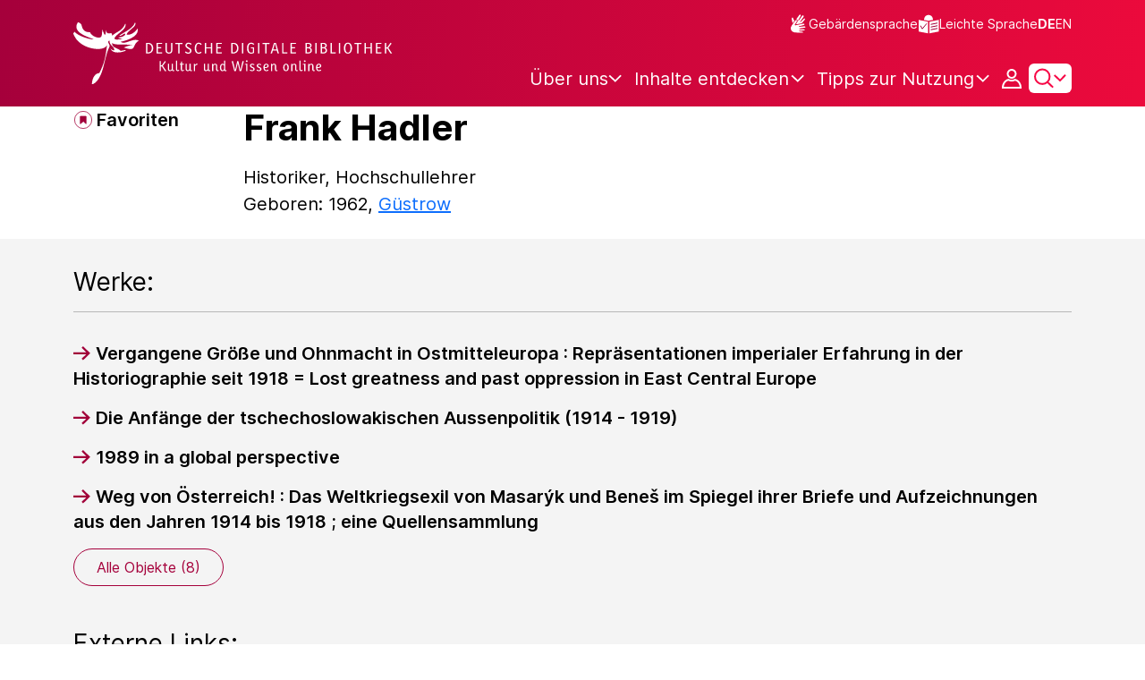

--- FILE ---
content_type: text/javascript;charset=UTF-8
request_url: https://www.deutsche-digitale-bibliothek.de/assets/helpers/tooltipsGenerator.js
body_size: 1280
content:
var process = process || {env: {NODE_ENV: "development"}};
/*
 Copyright 2025 FIZ Karlsruhe - Leibniz-Institut fuer Informationsinfrastruktur GmbH

 Licensed under the Apache License, Version 2.0 (the "License");
 you may not use this file except in compliance with the License.
 You may obtain a copy of the License at

       http://www.apache.org/licenses/LICENSE-2.0

 Unless required by applicable law or agreed to in writing, software
 distributed under the License is distributed on an "AS IS" BASIS,
 WITHOUT WARRANTIES OR CONDITIONS OF ANY KIND, either express or implied.
 See the License for the specific language governing permissions and
 limitations under the License.
*/

/**
 * Class for managing tooltips on OpenLayer maps.
 */
export class MapTooltipManager {

    constructor() {
        this.tooltips = [];
        this.domElements = this.#createDomElements();
    }

    /**
     * Generates the tooltips on all buttons of the map.
     */
    generateMapTooltips() {
        this.#removeTitleFromFullPageButton();

        this.#generateTooltip(this.domElements.zoomInButton, messages.ddbnext.item.control.maps.zoomIn(), 'right');
        this.#generateTooltip(this.domElements.zoomOutButton, messages.ddbnext.item.control.maps.zoomOut(), 'right');
        this.#generateTooltip(this.domElements.resetButton, messages.ddbnext.item.control.maps.home(), 'right');
        this.#generateTooltip(this.domElements.fullPageButton, messages.ddbnext.item.control.maps.fullPage(), 'right');
    }

    /**
     * Registers click listeners on all buttons of the map that close all open tooltips when clicked.
     */
    registerClickHandlersForTooltipClose() {
        for (const buttonName in this.domElements) {
            this.domElements[buttonName].addEventListener('click', this.closeAllMapTooltips.bind(this), false);
        }
    }

    /**
     * Closes all tooltips on the map.
     */
    closeAllMapTooltips() {
        for (const tooltip of this.tooltips) {
            tooltip.hide();
        }
    }

    /**
     * Removes an automatically generated title tag from the fullpage button that messes
     * with the bootstrap tooltips.
     */
    #removeTitleFromFullPageButton() {
        this.domElements.fullPageButtonChildButton.setAttribute('title', '');
    }

    /**
     * Creates a properties map with all used DOM elements.
     * @returns {{fullPageButton: Element, zoomOutButton: Element, zoomInButton: Element, resetButton: Element}}
     */
    #createDomElements() {
        return {
            zoomInButton: document.getElementsByClassName('ol-zoom-in')[0],
            zoomOutButton: document.getElementsByClassName('ol-zoom-out')[0],
            resetButton: document.getElementsByClassName('ol-reset-position')[0],
            fullPageButton: document.getElementsByClassName('ol-full-screen')[0],
            fullPageButtonChildButton: document.getElementsByClassName('ol-full-screen')[0].getElementsByTagName('button')[0]
        };
    }

    /**
     * Creates a bootstrap tooltip on a DOM element and stores it.
     * @param object
     * @param title
     * @param position - values: top, right, bottom, left
     */
    #generateTooltip(object, title, position) {
        object.removeAttribute('title');
        let tooltip = new bootstrap.Tooltip(object, {
            boundary: document.body,
            placement: position,
            title: title
        });
        this.tooltips.push(tooltip);
    }


}
